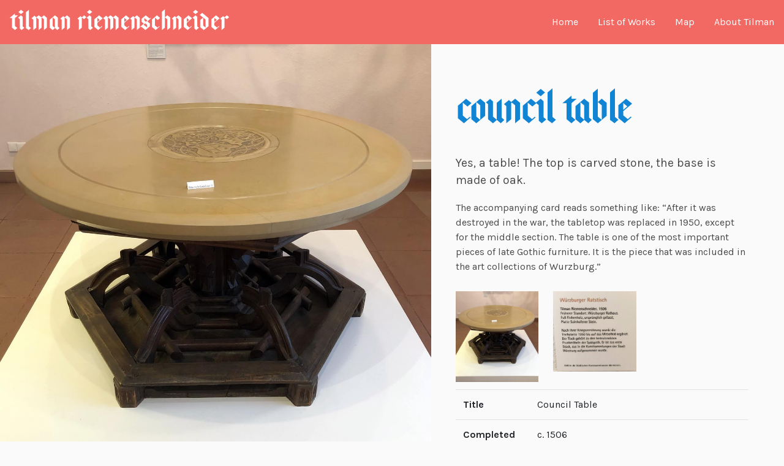

--- FILE ---
content_type: text/html
request_url: https://tilmanriemenschneider.com/work/2023/08/30/Ratstisch.html
body_size: 2384
content:
<!doctype html>
<html>
  <head>
    <meta charset="utf-8">
    <meta name="viewport" content="width=device-width, initial-scale=1.0">

    <title>Council Table</title>
    <link rel="stylesheet" href="https://stackpath.bootstrapcdn.com/bootstrap/4.3.1/css/bootstrap.min.css" integrity="sha384-ggOyR0iXCbMQv3Xipma34MD+dH/1fQ784/j6cY/iJTQUOhcWr7x9JvoRxT2MZw1T" crossorigin="anonymous">
    <link rel="icon" href="/assets/favicon/favicon.ico">
    <link rel="apple-touch-icon" href="/assets/favicon/apple-touch-icon.png">
    <link rel="icon" type="image/png" href="/assets/favicon/favicon-16x16.png" sizes="16x16">
    <link rel="icon" type="image/png" href="/assets/favicon/favicon-32x32.png" sizes="32x32">
    <link rel="icon" type="image/png" href="/assets/favicon/android-chrome-192x192.png" sizes="192x192">
    <link rel="icon" type="image/png" href="/assets/favicon/android-chrome-512x512.png" sizes="152x512">

    <link rel="manifest" href="/assets/favicon/site.webmanifest">
    <meta name="apple-mobile-web-app-title" content="Council Table">
    <meta name="application-name" content="Tilman Riemenschneider">
    <meta name="msapplication-TileColor" content="#da532c">
    <meta name="msapplication-TileImage" content="/mstile-144x144.png">
    <meta name="theme-color" content="#f26964">
    <meta property="og:url"                content="https://tilmanriemenschneider.com" />
    <meta property="og:type"               content="website" />
    <meta property="og:title"              content="Tilman Riemenschneider" />
    <meta property="og:description"        content="Tilman Riemenschneider was a master sculptor and woodcarver from the late medeival, in an area now part of Germany. His work is gorgeous, tremendously expressive, and frankly, overlooked." />
<meta property="og:image"              content="http://tilmanriemenschneider.com/assets/sharable.jpg" />

    <link href="https://cdnjs.cloudflare.com/ajax/libs/ekko-lightbox/5.2.0/ekko-lightbox.css" rel="stylesheet">
    <link href="https://fonts.googleapis.com/css?family=Karla:400,700&display=swap" rel="stylesheet">

    <link rel="stylesheet" href="/assets/css/styles.css">
    
    <script defer data-domain="tilmanriemenschneider.com" src="https://plausible.io/js/plausible.js"></script>

  </head>
  <body>
    <div class="container">

      
<nav class="navbar navbar-light navbar-expand-md fixed-top">
      <a class="navbar-brand" href="/"><span class="firstname">Tilman</span> <span class="last">Riemenschneider</span></a>
      <button class="navbar-toggler" type="button" data-toggle="collapse" data-target="#navbarsExampleDefault" aria-controls="navbarsExampleDefault" aria-expanded="false" aria-label="Toggle navigation">
        <span class="navbar-toggler-icon"></span>
      </button>

      <div class="collapse navbar-collapse" id="navbarsExampleDefault">
        <ul class="navbar-nav ml-auto ">

          <li class="nav-item"><a href="/">Home</a></li>
          <li class="nav-item"><a href="/work.html">List of Works</a></li>
          <li class="nav-item"><a href="/map/">Map</a></li>
          <li class="nav-item"><a href="/about/">About Tilman</a></li>

        </ul>

      </div>
    </nav>

    </div>


      <div class="container-fluid">
  <div class="row">
    <div class="col-md-7 hero">

              <img src="/assets/wurzburg/marienberg/council-table/full.jpg" class="img-fluid" alt="Large View" >

    </div>
    <div class="col-md-5 details">
      <h1 class="supertitle">Council Table</h1>




    <div class="post-content"><p>Yes, a table!  The top is carved stone, the base is made of oak.</p>

<p>The accompanying card reads something like: “After it was destroyed in the war, the tabletop was replaced in 1950, except for the middle section. The table is one of the most important pieces of late Gothic furniture. It is the piece that was included in the art collections of Wurzburg.”</p>

<div class="gallery d-flex flex-wrap">

<a href="/assets/wurzburg/marienberg/council-table/full.jpg" data-toggle="lightbox" data-gallery="pieta" class="col-sm-4 col-6">
    <img src="/assets/wurzburg/marienberg/council-table/full.jpg" class="img-fluid" />
</a>
<a href="/assets/wurzburg/marienberg/council-table/card.jpg" data-toggle="lightbox" data-gallery="pieta" class="col-sm-4 col-6">
    <img src="/assets/wurzburg/marienberg/council-table/card.jpg" class="img-fluid" />
</a>


  </div>
</div>

    <table class="table">
      <tr>
        <th>Title</th>
        <td>Council Table</td>
      </tr>
      <tr>
        <th>Completed</th>
        <td>c. 1506</td>
      </tr>
      <tr>
        <th>Medium</th>
        <td>Stone, Oak</td>
      </tr>
      <tr>
        <th>Dimensions</th>
        <td>--</td>
      </tr>
      <tr>
        <th>Owner</th>
        <td>Museum für Franken, Festung Marienberg</td>
      </tr>
      <tr>
        <th>Location</th>
        <td>
          Festung Marienberg<br/>
          <br/>
          Würzburg Bavaria 97082<br/>
          Germany<br/>

        </td>


      </tr>
    </table>

    <hr/>

    <div class="PageNavigation">
      
        <a class="prev" href="/work/2023/08/19/madonnacrescent.html"><img src="/assets/detroit/square.jpg" width="95%;"><br/>&laquo; Madonna and Child on a Crescent Moon</a>

      
      
        <a class="next" href="/work/2023/08/30/St-Barbara.html"><img src="/assets/wurzburg/marienberg/st-barbara/square.jpg" width="95%;"><br/>St. Barbara &raquo;</a>
      
    </div>
    <a class="btn btn-primary btn-block btn-tilman" href="/work.html">All Works</a>
    <hr/>
    <h3 class="book-title">Read about Tilman</h3>
    <div class="book">
      <a href="http://www.amazon.com/exec/obidos/ASIN/0300081626/matkirdesforh-20"><img src="/assets/book_master-sculptor.jpg"></a>
      <p>The definitive coffee table book, this is a catalog from The Met's exhibition of Riemenschneider's work in 1999.</p>
    </div>
    <div class="book">
      <a href="http://www.amazon.com/exec/obidos/ASIN/0813151260/matkirdesforh-20"><img src="/assets/book_justus-bier.jpg"></a>
      <p>The definitive biography from Riemenschneider scholar Justus Bier.</p>
    </div>

    </div>


  </div>
</div>






    <script src="https://code.jquery.com/jquery-3.3.1.slim.min.js" integrity="sha384-q8i/X+965DzO0rT7abK41JStQIAqVgRVzpbzo5smXKp4YfRvH+8abtTE1Pi6jizo" crossorigin="anonymous"></script>
<script src="https://cdnjs.cloudflare.com/ajax/libs/popper.js/1.14.7/umd/popper.min.js" integrity="sha384-UO2eT0CpHqdSJQ6hJty5KVphtPhzWj9WO1clHTMGa3JDZwrnQq4sF86dIHNDz0W1" crossorigin="anonymous"></script>
<script src="https://stackpath.bootstrapcdn.com/bootstrap/4.3.1/js/bootstrap.min.js" integrity="sha384-JjSmVgyd0p3pXB1rRibZUAYoIIy6OrQ6VrjIEaFf/nJGzIxFDsf4x0xIM+B07jRM" crossorigin="anonymous"></script>
<script src="https://cdnjs.cloudflare.com/ajax/libs/ekko-lightbox/5.2.0/ekko-lightbox.js"></script>

<script>
    $(document).on('click', '[data-toggle="lightbox"]', function(event) {
    event.preventDefault();
    $(this).ekkoLightbox();
});
</script>
  </body>
</html>


--- FILE ---
content_type: text/css
request_url: https://tilmanriemenschneider.com/assets/css/styles.css
body_size: 2553
content:
@font-face {
  font-family: 'bajernregular';
  src: url("../fonts/bajern-webfont.woff2") format("woff2"), url("../fonts/bajern-webfont.woff") format("woff");
  font-weight: normal;
  font-style: normal; }
/* MATT THESE ARE COLOR REFs*/
#home {
  color: #fff; }
  #home h2, #home h3 {
    color: #fff; }
  #home a:hover {
    text-decoration: none; }

body {
  background: #fafafa;
  font-family: 'Karla', sans-serif;
  color: #4a4a4a;
  text-rendering: geometricPrecision; }

h1, h2, h3 {
  font-weight: 300;
  letter-spacing: -0.03em;
  color: #252525; }

a {
  color: #1185d3; }

.navbar {
  background: #f26964;
  padding-top: 0;
  padding-bottom: 0; }

.navbar-nav li {
  margin-left: 2em; }

.navbar-brand {
  font-family: 'bajernregular';
  color: #fff;
  font-size: 3rem;
  padding-top: 0;
  padding-bottom: 0; }

.navbar-light a, .navbar-light .navbar-brand {
  color: #fff; }
  .navbar-light a:hover, .navbar-light .navbar-brand:hover {
    color: #ffd464; }

.below-nav {
  padding-top: 100px; }

.hero {
  margin-left: -15px;
  margin-right: 0; }

.hero img {
  position: fixed;
  width: 55%;
  top: 50px; }

.current {
  color: green; }

.supertitle {
  font-family: 'bajernregular';
  font-size: 5em;
  color: #1185d3;
  line-height: 0.8;
  text-align: left;
  margin-top: .6em; }

.details {
  padding-top: 100px;
  padding-left: 40px;
  width: 40%; }

.posts {
  margin-left: 0;
  padding-left: 0; }
  .posts li {
    border-top: 1px solid #ededed;
    padding: 20px 0;
    list-style: none;
    width: 22%;
    float: left;
    border: 1px solid #ededed;
    padding: 1.4%; }
  .posts img {
    max-width: 100%; }
  .posts h2 {
    margin-top: 0.5em;
    line-height: 1.1; }

.post-content p:first-child {
  font-size: 1.2em; }

.btn-tilman {
  font-family: 'bajernregular';
  background-color: #1185d3;
  text-align: center;
  font-size: 3em;
  padding: 0; }
  .btn-tilman:hover {
    background-color: #ffd464;
    border-color: #ffd464; }

/*  MOVING OVER SOME GRID TEST STUFF */
.x1y1 {
  grid-column: span 1;
  grid-row: span 1; }
  .x1y1 img {
    max-width: 100%; }

.work-index .city, .work-index .year, .work-index .material {
  text-transform: uppercase;
  letter-spacing: 0.05em;
  opacity: 0.5;
  margin-bottom: 0.25em; }
.work-index .info {
  background-color: #1185d3;
  padding: 20px;
  color: #fff; }
.work-index a {
  color: #fff; }

/* PHOTO GALLERY */
.gallery a {
  margin-top: .75rem;
  margin-bottom: .75rem;
  padding-right: 1.5rem;
  padding-left: 0; }

.modal-body {
  padding: 0; }

.modal-header, .modal-footer, .modal-content, .close {
  background: transparent;
  color: #fff;
  border: none; }

.modal-backdrop {
  opacity: 0.75 !important; }

/* BOOKS LINKS */
h3.book-title {
  font-family: 'bajernregular';
  color: #f26964;
  text-align: center;
  font-size: 3em;
  padding: 1em 0; }

.book {
  width: 45%;
  font-size: 0.85em;
  line-height: 1.2;
  float: left;
  margin-right: 4%;
  opacity: 0.6; }
  .book img {
    max-width: 100%;
    margin-bottom: 20px;
    -webkit-box-shadow: 5px 7px 5px 0px rgba(0, 0, 0, 0.14);
    -moz-box-shadow: 5px 7px 5px 0px rgba(0, 0, 0, 0.14);
    box-shadow: 5px 7px 5px 0px rgba(0, 0, 0, 0.14); }

.book:hover {
  opacity: 1.0; }

.bibliography .book {
  opacity: 1.0;
  font-size: 1.0em;
  line-height: 1.5;
  width: 29%;
  margin-bottom: 2em; }
  .bibliography .book h2 {
    font-size: 2em;
    color: #1185d3; }

/* PREV/NEXT */
.PageNavigation {
  display: block;
  width: auto;
  overflow: hidden; }

.PageNavigation a {
  display: block;
  width: 50%;
  float: left;
  margin: 1em 0; }

.PageNavigation .next {
  text-align: right; }

/* Responsive Adjustments */
@media (max-width: 767px) {
  .hero {
    margin-left: -15px;
    width: 110%;
    padding-right: 0; }

  .hero img {
    width: 100%;
    position: static;
    margin-top: 70px; }

  .details {
    padding-top: 30px;
    width: 100%;
    padding-left: 1em; }

  .navbar-collapse {
    background: rgba(242, 105, 100, 0.9);
    padding-top: 200px;
    padding-bottom: 100px;
    margin-top: -160px;
    z-index: 1;
    position: absolute;
    top: 160px;
    left: 0;
    right: 0;
    width: 100%;
    text-align: center; }

  .navbar-toggler {
    z-index: 2; }

  .navbar-nav a {
    font-size: 2em; } }
@media (min-width: 768px) {
  .hero {
    position: fixed; }

  .details {
    margin-left: 55%; } }
/* ------------ HOMEPAGE STUFF ------------ */
/* grid styles ------------------------------------ */
@media (min-width: 600px) {
  main {
    display: grid;
    grid-template-columns: 1fr 1fr 1fr 1fr;
    background: transparent url(/assets/tilman-cover3.jpg) top center no-repeat fixed;
    background-size: cover; }

  figure {
    margin-bottom: 0; }

  .figure-img {
    margin-bottom: 0; }

  .home-hero {
    grid-row: span 4;
    grid-column: span 4; }

  .x1y1 {
    grid-column: span 1;
    grid-row: span 1; }

  .x2y1 {
    grid-column: span 2;
    grid-row: span 1; }

  .x3y1 {
    grid-column: span 3;
    grid-row: span 1; }

  .x4y1 {
    grid-column: span 4;
    grid-row: span 1; }

  .x1y2 {
    grid-column: span 1;
    grid-row: span 2; }

  .x2y2 {
    grid-column: span 2;
    grid-row: span 2; }

  .info2 {
    grid-column: span 3; }

  .info3 {
    grid-column: span 3;
    grid-row: span 1; }

  .figure1 {
    grid-column: span 1;
    grid-row: span 1; }

  .figure3 {
    grid-column: span 1;
    grid-row: span 1; }

  .figure6 {
    grid-column: span 2; }

  .figure7 {
    grid-column: span 2; } }
/* flex styles -------------------------------------- */
.logo {
  display: flex;
  align-items: center;
  text-decoration: none; }

/* generic styles ----------------------------------- */
body {
  max-width: 1600px;
  margin: 0 auto;
  font-family: 'Karla', sans-serif; }

header {
  padding: 10px;
  background: #f26964;
  color: #fff; }

.logo-img {
  margin-right: 10px;
  height: 60px;
  transform: scaleX(-1); }

.logo-text {
  font-size: 3em;
  color: #c3bab9;
  padding-top: 10px; }

.figure-img {
  display: block;
  width: 100%;
  height: 100%;
  object-fit: cover; }

.info {
  padding: 40px;
  background-color: transparent;
  color: white;
  display: grid;
  justify-items: center;
  align-items: center; }

.info-blue {
  background-color: #1185d3; }

.info-pink {
  background-color: #f26964; }

.info-yellow {
  background-color: #ffd464; }

.info2 {
  padding: 40px;
  background-color: transparent; }

h1 {
  font-family: 'bajernregular', fantasy;
  font-size: 8em;
  line-height: 0.75;
  text-align: right;
  margin-bottom: .5em;
  color: #ffd464;
  mix-blend-mode: normal; }

h2 {
  font-size: 4em;
  margin-bottom: .2em;
  font-family: 'bajernregular', fantasy;
  line-height: 0.8; }

.info h3 {
  text-align: center; }

.info h2 {
  text-align: center; }

.wer:hover span, .ist:hover span {
  display: none; }

.wer:hover h2::after {
  content: 'tilman'; }

.ist:hover h2::after {
  content: 'schneider '; }

p {
  margin-bottom: 1em; }

.info-link {
  text-decoration: none;
  color: #ff9900; }

.home-hero h1 {
  color: #f26964;
  text-align: center;
  font-size: 18em;
  mix-blend-mode: normal;
  padding-top: 20vh;
  padding-bottom: 20vh;
  line-height: .6;
  font-weight: 300;
  mix-blend-mode: multiply; }

.home-hero h1 span {
  color: #1185d3;
  mix-blend-mode: screen;
  margin-left: 12.8%; }

.logo {
  max-width: 60%;
  display: inline-block; }

.nav {
  display: inline-block;
  float: right;
  margin-top: 10px; }

.nav li {
  display: inline-block;
  text-align: right;
  padding: 1em; }

.nav li a {
  text-decoration: none;
  color: #fff; }

.nav li a:hover {
  text-decoration: underline; }

.footer {
  background: #4A4A4A;
  color: #9a9a9a;
  padding: 5vh;
  text-align: center;
  clear: left; }

.footer a {
  color: #aaa; }

footer:nth-of-type(2) {
  background-color: red; }

.details .footer {
  background: #fafafa;
  border-top: 1px solid rgba(0, 0, 0, 0.1);
  text-align: left;
  padding: 3vh 0;
  margin: 3vh 0; }

.dettwang {
  background-image: url(/assets/dettwang-square.jpg);
  background-size: cover;
  background-clip: content-box; }

figure .info {
  grid-column: span 1;
  grid-row: span 1;
  width: 35%;
  min-height: 33%;
  margin-left: 50%;
  display: block; }

.work-index {
  clear: left;
  display: grid;
  grid-template-columns: 1fr 1fr 1fr 1fr; }

.work-index .info {
  background-color: #1185d3;
  justify-items: flex-start;
  padding: 20px; }

.work-index .square {
  background-color: #1185d3; }

.work-index .square a {
  text-decoration: none; }

.work-index .square:nth-child(8n+4), .work-index .square:nth-child(8n+3) {
  background: #ffd464; }

.work-index .square:nth-child(8n+6), .work-index .square:nth-child(8n+5) {
  background: #f26964; }

.work-index .square:nth-child(2n+1) {
  justify-items: flex-end; }

/*
.work-index .square {  border-bottom: 20px solid white;s}
.work-index .square:nth-child(4n-1) {border-right: 20px solid white;}
*/
.work-index h2 {
  text-align: left;
  font-size: 3em; }

.work-index .square a {
  color: #fff;
  text-decoration: none; }

.city, .year, .material {
  text-transform: uppercase;
  letter-spacing: 0.05em;
  opacity: 0.5;
  margin-bottom: 0.25em; }

.default h1 {
  background-color: transparent;
  text-align: center;
  color: #1185d3; }

.default .post .post-header {
  background-color: transparent; }

.default h2 {
  font-family: 'Karla';
  color: #f26964;
  font-weight: bold;
  line-height: 1.1; }

.default h3 {
  font-weight: bold;
  color: #ffd464; }

@media (max-width: 1120px) {
  .work-index h2 {
    font-size: 3em; } }
@media (max-width: 720px) {
  .logo {
    max-width: 100%;
    width: 100%;
    display: block; }

  .logo h1 {
    text-align: center;
    margin-bottom: .25em;
    padding-top: .5em; }

  .nav {
    margin: 0px auto;
    display: block;
    float: none;
    text-align: center; }

  header {
    min-height: 120px; }

  main {
    background: transparent url(/assets/tilman-cover3.jpg) top center no-repeat; }

  .home-hero h1 {
    font-size: 8em; }

  .work-index {
    clear: left;
    display: grid;
    grid-template-columns: 1fr 1fr; }
    .work-index h2 {
      font-size: 3em; }

  .work-index .square:nth-child(3n+1) {
    background: #ffd464; }

  .work-index .square:nth-child(3n+2) {
    background: #f26964; }

  .work-index .square:nth-child(3n+0) {
    background: #1185d3; }

  .default h2 {
    font-size: 2em;
    margin-bottom: 1em; }

  .navbar-brand .last {
    display: none; }

  .navbar-brand:hover .firstname {
    display: none; }

  .navbar-brand:hover::after {
    content: 'Riemenschneider'; } }
@media (min-width: 1600px) {
  .hero img {
    max-width: 870px; } }
@media (max-width: 400px) {
  .work-index .square {
    grid-column: span 2; } }
